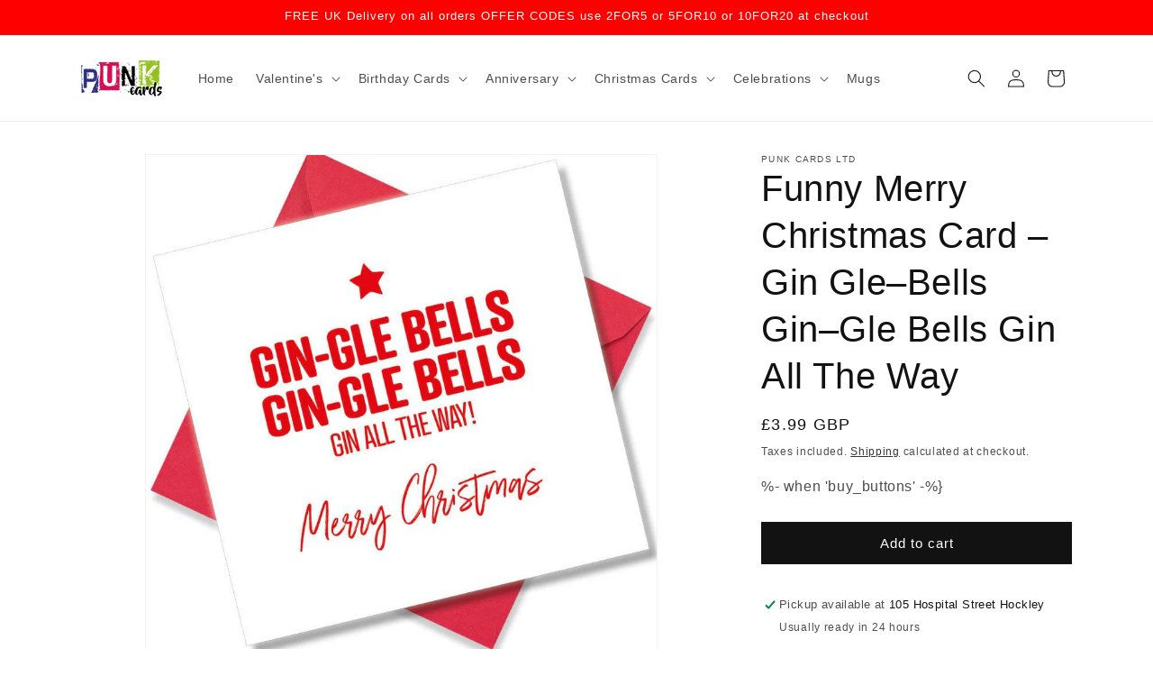

--- FILE ---
content_type: text/javascript; charset=utf-8
request_url: https://www.punkcards.co.uk/web-pixels@fcfee988w5aeb613cpc8e4bc33m6693e112/web-pixel-73760851@18031546ee651571ed29edbe71a3550b/sandbox/worker.modern.js
body_size: -585
content:
importScripts('https://www.punkcards.co.uk/cdn/wpm/sfcfee988w5aeb613cpc8e4bc33m6693e112m.js');
globalThis.shopify = self.webPixelsManager.createShopifyExtend('73760851', 'APP');
importScripts('/web-pixels/strict/app/web-pixel-73760851@18031546ee651571ed29edbe71a3550b.js');
